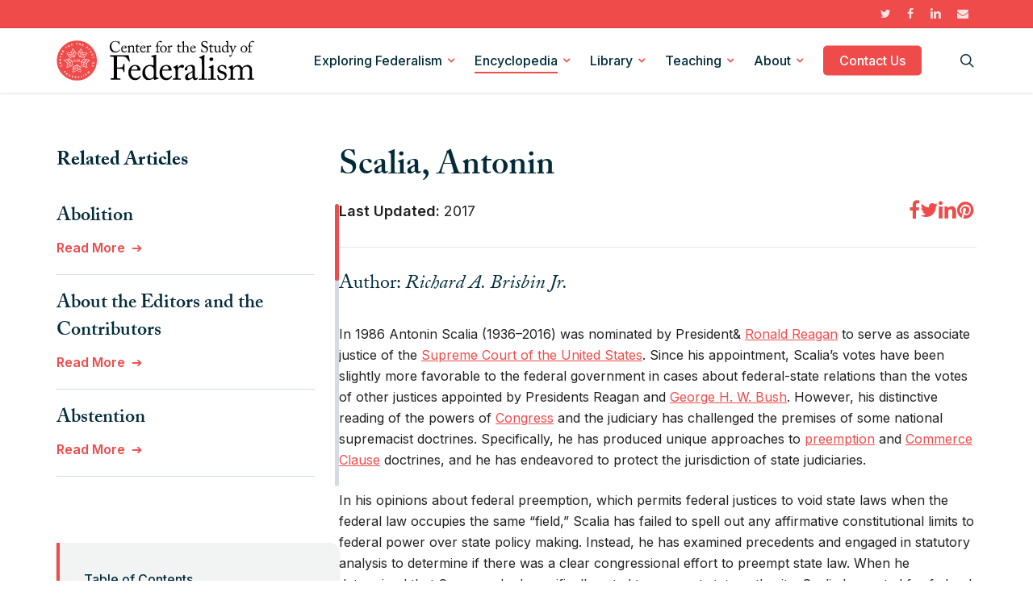

--- FILE ---
content_type: text/html; charset=utf-8
request_url: https://www.google.com/recaptcha/api2/anchor?ar=1&k=6LcebWInAAAAALYqNuiX49O2_D2MhwcZkkLmcIWB&co=aHR0cHM6Ly9mZWRlcmFsaXNtLm9yZzo0NDM.&hl=en&v=PoyoqOPhxBO7pBk68S4YbpHZ&size=invisible&anchor-ms=20000&execute-ms=30000&cb=j05gyywcraiu
body_size: 48806
content:
<!DOCTYPE HTML><html dir="ltr" lang="en"><head><meta http-equiv="Content-Type" content="text/html; charset=UTF-8">
<meta http-equiv="X-UA-Compatible" content="IE=edge">
<title>reCAPTCHA</title>
<style type="text/css">
/* cyrillic-ext */
@font-face {
  font-family: 'Roboto';
  font-style: normal;
  font-weight: 400;
  font-stretch: 100%;
  src: url(//fonts.gstatic.com/s/roboto/v48/KFO7CnqEu92Fr1ME7kSn66aGLdTylUAMa3GUBHMdazTgWw.woff2) format('woff2');
  unicode-range: U+0460-052F, U+1C80-1C8A, U+20B4, U+2DE0-2DFF, U+A640-A69F, U+FE2E-FE2F;
}
/* cyrillic */
@font-face {
  font-family: 'Roboto';
  font-style: normal;
  font-weight: 400;
  font-stretch: 100%;
  src: url(//fonts.gstatic.com/s/roboto/v48/KFO7CnqEu92Fr1ME7kSn66aGLdTylUAMa3iUBHMdazTgWw.woff2) format('woff2');
  unicode-range: U+0301, U+0400-045F, U+0490-0491, U+04B0-04B1, U+2116;
}
/* greek-ext */
@font-face {
  font-family: 'Roboto';
  font-style: normal;
  font-weight: 400;
  font-stretch: 100%;
  src: url(//fonts.gstatic.com/s/roboto/v48/KFO7CnqEu92Fr1ME7kSn66aGLdTylUAMa3CUBHMdazTgWw.woff2) format('woff2');
  unicode-range: U+1F00-1FFF;
}
/* greek */
@font-face {
  font-family: 'Roboto';
  font-style: normal;
  font-weight: 400;
  font-stretch: 100%;
  src: url(//fonts.gstatic.com/s/roboto/v48/KFO7CnqEu92Fr1ME7kSn66aGLdTylUAMa3-UBHMdazTgWw.woff2) format('woff2');
  unicode-range: U+0370-0377, U+037A-037F, U+0384-038A, U+038C, U+038E-03A1, U+03A3-03FF;
}
/* math */
@font-face {
  font-family: 'Roboto';
  font-style: normal;
  font-weight: 400;
  font-stretch: 100%;
  src: url(//fonts.gstatic.com/s/roboto/v48/KFO7CnqEu92Fr1ME7kSn66aGLdTylUAMawCUBHMdazTgWw.woff2) format('woff2');
  unicode-range: U+0302-0303, U+0305, U+0307-0308, U+0310, U+0312, U+0315, U+031A, U+0326-0327, U+032C, U+032F-0330, U+0332-0333, U+0338, U+033A, U+0346, U+034D, U+0391-03A1, U+03A3-03A9, U+03B1-03C9, U+03D1, U+03D5-03D6, U+03F0-03F1, U+03F4-03F5, U+2016-2017, U+2034-2038, U+203C, U+2040, U+2043, U+2047, U+2050, U+2057, U+205F, U+2070-2071, U+2074-208E, U+2090-209C, U+20D0-20DC, U+20E1, U+20E5-20EF, U+2100-2112, U+2114-2115, U+2117-2121, U+2123-214F, U+2190, U+2192, U+2194-21AE, U+21B0-21E5, U+21F1-21F2, U+21F4-2211, U+2213-2214, U+2216-22FF, U+2308-230B, U+2310, U+2319, U+231C-2321, U+2336-237A, U+237C, U+2395, U+239B-23B7, U+23D0, U+23DC-23E1, U+2474-2475, U+25AF, U+25B3, U+25B7, U+25BD, U+25C1, U+25CA, U+25CC, U+25FB, U+266D-266F, U+27C0-27FF, U+2900-2AFF, U+2B0E-2B11, U+2B30-2B4C, U+2BFE, U+3030, U+FF5B, U+FF5D, U+1D400-1D7FF, U+1EE00-1EEFF;
}
/* symbols */
@font-face {
  font-family: 'Roboto';
  font-style: normal;
  font-weight: 400;
  font-stretch: 100%;
  src: url(//fonts.gstatic.com/s/roboto/v48/KFO7CnqEu92Fr1ME7kSn66aGLdTylUAMaxKUBHMdazTgWw.woff2) format('woff2');
  unicode-range: U+0001-000C, U+000E-001F, U+007F-009F, U+20DD-20E0, U+20E2-20E4, U+2150-218F, U+2190, U+2192, U+2194-2199, U+21AF, U+21E6-21F0, U+21F3, U+2218-2219, U+2299, U+22C4-22C6, U+2300-243F, U+2440-244A, U+2460-24FF, U+25A0-27BF, U+2800-28FF, U+2921-2922, U+2981, U+29BF, U+29EB, U+2B00-2BFF, U+4DC0-4DFF, U+FFF9-FFFB, U+10140-1018E, U+10190-1019C, U+101A0, U+101D0-101FD, U+102E0-102FB, U+10E60-10E7E, U+1D2C0-1D2D3, U+1D2E0-1D37F, U+1F000-1F0FF, U+1F100-1F1AD, U+1F1E6-1F1FF, U+1F30D-1F30F, U+1F315, U+1F31C, U+1F31E, U+1F320-1F32C, U+1F336, U+1F378, U+1F37D, U+1F382, U+1F393-1F39F, U+1F3A7-1F3A8, U+1F3AC-1F3AF, U+1F3C2, U+1F3C4-1F3C6, U+1F3CA-1F3CE, U+1F3D4-1F3E0, U+1F3ED, U+1F3F1-1F3F3, U+1F3F5-1F3F7, U+1F408, U+1F415, U+1F41F, U+1F426, U+1F43F, U+1F441-1F442, U+1F444, U+1F446-1F449, U+1F44C-1F44E, U+1F453, U+1F46A, U+1F47D, U+1F4A3, U+1F4B0, U+1F4B3, U+1F4B9, U+1F4BB, U+1F4BF, U+1F4C8-1F4CB, U+1F4D6, U+1F4DA, U+1F4DF, U+1F4E3-1F4E6, U+1F4EA-1F4ED, U+1F4F7, U+1F4F9-1F4FB, U+1F4FD-1F4FE, U+1F503, U+1F507-1F50B, U+1F50D, U+1F512-1F513, U+1F53E-1F54A, U+1F54F-1F5FA, U+1F610, U+1F650-1F67F, U+1F687, U+1F68D, U+1F691, U+1F694, U+1F698, U+1F6AD, U+1F6B2, U+1F6B9-1F6BA, U+1F6BC, U+1F6C6-1F6CF, U+1F6D3-1F6D7, U+1F6E0-1F6EA, U+1F6F0-1F6F3, U+1F6F7-1F6FC, U+1F700-1F7FF, U+1F800-1F80B, U+1F810-1F847, U+1F850-1F859, U+1F860-1F887, U+1F890-1F8AD, U+1F8B0-1F8BB, U+1F8C0-1F8C1, U+1F900-1F90B, U+1F93B, U+1F946, U+1F984, U+1F996, U+1F9E9, U+1FA00-1FA6F, U+1FA70-1FA7C, U+1FA80-1FA89, U+1FA8F-1FAC6, U+1FACE-1FADC, U+1FADF-1FAE9, U+1FAF0-1FAF8, U+1FB00-1FBFF;
}
/* vietnamese */
@font-face {
  font-family: 'Roboto';
  font-style: normal;
  font-weight: 400;
  font-stretch: 100%;
  src: url(//fonts.gstatic.com/s/roboto/v48/KFO7CnqEu92Fr1ME7kSn66aGLdTylUAMa3OUBHMdazTgWw.woff2) format('woff2');
  unicode-range: U+0102-0103, U+0110-0111, U+0128-0129, U+0168-0169, U+01A0-01A1, U+01AF-01B0, U+0300-0301, U+0303-0304, U+0308-0309, U+0323, U+0329, U+1EA0-1EF9, U+20AB;
}
/* latin-ext */
@font-face {
  font-family: 'Roboto';
  font-style: normal;
  font-weight: 400;
  font-stretch: 100%;
  src: url(//fonts.gstatic.com/s/roboto/v48/KFO7CnqEu92Fr1ME7kSn66aGLdTylUAMa3KUBHMdazTgWw.woff2) format('woff2');
  unicode-range: U+0100-02BA, U+02BD-02C5, U+02C7-02CC, U+02CE-02D7, U+02DD-02FF, U+0304, U+0308, U+0329, U+1D00-1DBF, U+1E00-1E9F, U+1EF2-1EFF, U+2020, U+20A0-20AB, U+20AD-20C0, U+2113, U+2C60-2C7F, U+A720-A7FF;
}
/* latin */
@font-face {
  font-family: 'Roboto';
  font-style: normal;
  font-weight: 400;
  font-stretch: 100%;
  src: url(//fonts.gstatic.com/s/roboto/v48/KFO7CnqEu92Fr1ME7kSn66aGLdTylUAMa3yUBHMdazQ.woff2) format('woff2');
  unicode-range: U+0000-00FF, U+0131, U+0152-0153, U+02BB-02BC, U+02C6, U+02DA, U+02DC, U+0304, U+0308, U+0329, U+2000-206F, U+20AC, U+2122, U+2191, U+2193, U+2212, U+2215, U+FEFF, U+FFFD;
}
/* cyrillic-ext */
@font-face {
  font-family: 'Roboto';
  font-style: normal;
  font-weight: 500;
  font-stretch: 100%;
  src: url(//fonts.gstatic.com/s/roboto/v48/KFO7CnqEu92Fr1ME7kSn66aGLdTylUAMa3GUBHMdazTgWw.woff2) format('woff2');
  unicode-range: U+0460-052F, U+1C80-1C8A, U+20B4, U+2DE0-2DFF, U+A640-A69F, U+FE2E-FE2F;
}
/* cyrillic */
@font-face {
  font-family: 'Roboto';
  font-style: normal;
  font-weight: 500;
  font-stretch: 100%;
  src: url(//fonts.gstatic.com/s/roboto/v48/KFO7CnqEu92Fr1ME7kSn66aGLdTylUAMa3iUBHMdazTgWw.woff2) format('woff2');
  unicode-range: U+0301, U+0400-045F, U+0490-0491, U+04B0-04B1, U+2116;
}
/* greek-ext */
@font-face {
  font-family: 'Roboto';
  font-style: normal;
  font-weight: 500;
  font-stretch: 100%;
  src: url(//fonts.gstatic.com/s/roboto/v48/KFO7CnqEu92Fr1ME7kSn66aGLdTylUAMa3CUBHMdazTgWw.woff2) format('woff2');
  unicode-range: U+1F00-1FFF;
}
/* greek */
@font-face {
  font-family: 'Roboto';
  font-style: normal;
  font-weight: 500;
  font-stretch: 100%;
  src: url(//fonts.gstatic.com/s/roboto/v48/KFO7CnqEu92Fr1ME7kSn66aGLdTylUAMa3-UBHMdazTgWw.woff2) format('woff2');
  unicode-range: U+0370-0377, U+037A-037F, U+0384-038A, U+038C, U+038E-03A1, U+03A3-03FF;
}
/* math */
@font-face {
  font-family: 'Roboto';
  font-style: normal;
  font-weight: 500;
  font-stretch: 100%;
  src: url(//fonts.gstatic.com/s/roboto/v48/KFO7CnqEu92Fr1ME7kSn66aGLdTylUAMawCUBHMdazTgWw.woff2) format('woff2');
  unicode-range: U+0302-0303, U+0305, U+0307-0308, U+0310, U+0312, U+0315, U+031A, U+0326-0327, U+032C, U+032F-0330, U+0332-0333, U+0338, U+033A, U+0346, U+034D, U+0391-03A1, U+03A3-03A9, U+03B1-03C9, U+03D1, U+03D5-03D6, U+03F0-03F1, U+03F4-03F5, U+2016-2017, U+2034-2038, U+203C, U+2040, U+2043, U+2047, U+2050, U+2057, U+205F, U+2070-2071, U+2074-208E, U+2090-209C, U+20D0-20DC, U+20E1, U+20E5-20EF, U+2100-2112, U+2114-2115, U+2117-2121, U+2123-214F, U+2190, U+2192, U+2194-21AE, U+21B0-21E5, U+21F1-21F2, U+21F4-2211, U+2213-2214, U+2216-22FF, U+2308-230B, U+2310, U+2319, U+231C-2321, U+2336-237A, U+237C, U+2395, U+239B-23B7, U+23D0, U+23DC-23E1, U+2474-2475, U+25AF, U+25B3, U+25B7, U+25BD, U+25C1, U+25CA, U+25CC, U+25FB, U+266D-266F, U+27C0-27FF, U+2900-2AFF, U+2B0E-2B11, U+2B30-2B4C, U+2BFE, U+3030, U+FF5B, U+FF5D, U+1D400-1D7FF, U+1EE00-1EEFF;
}
/* symbols */
@font-face {
  font-family: 'Roboto';
  font-style: normal;
  font-weight: 500;
  font-stretch: 100%;
  src: url(//fonts.gstatic.com/s/roboto/v48/KFO7CnqEu92Fr1ME7kSn66aGLdTylUAMaxKUBHMdazTgWw.woff2) format('woff2');
  unicode-range: U+0001-000C, U+000E-001F, U+007F-009F, U+20DD-20E0, U+20E2-20E4, U+2150-218F, U+2190, U+2192, U+2194-2199, U+21AF, U+21E6-21F0, U+21F3, U+2218-2219, U+2299, U+22C4-22C6, U+2300-243F, U+2440-244A, U+2460-24FF, U+25A0-27BF, U+2800-28FF, U+2921-2922, U+2981, U+29BF, U+29EB, U+2B00-2BFF, U+4DC0-4DFF, U+FFF9-FFFB, U+10140-1018E, U+10190-1019C, U+101A0, U+101D0-101FD, U+102E0-102FB, U+10E60-10E7E, U+1D2C0-1D2D3, U+1D2E0-1D37F, U+1F000-1F0FF, U+1F100-1F1AD, U+1F1E6-1F1FF, U+1F30D-1F30F, U+1F315, U+1F31C, U+1F31E, U+1F320-1F32C, U+1F336, U+1F378, U+1F37D, U+1F382, U+1F393-1F39F, U+1F3A7-1F3A8, U+1F3AC-1F3AF, U+1F3C2, U+1F3C4-1F3C6, U+1F3CA-1F3CE, U+1F3D4-1F3E0, U+1F3ED, U+1F3F1-1F3F3, U+1F3F5-1F3F7, U+1F408, U+1F415, U+1F41F, U+1F426, U+1F43F, U+1F441-1F442, U+1F444, U+1F446-1F449, U+1F44C-1F44E, U+1F453, U+1F46A, U+1F47D, U+1F4A3, U+1F4B0, U+1F4B3, U+1F4B9, U+1F4BB, U+1F4BF, U+1F4C8-1F4CB, U+1F4D6, U+1F4DA, U+1F4DF, U+1F4E3-1F4E6, U+1F4EA-1F4ED, U+1F4F7, U+1F4F9-1F4FB, U+1F4FD-1F4FE, U+1F503, U+1F507-1F50B, U+1F50D, U+1F512-1F513, U+1F53E-1F54A, U+1F54F-1F5FA, U+1F610, U+1F650-1F67F, U+1F687, U+1F68D, U+1F691, U+1F694, U+1F698, U+1F6AD, U+1F6B2, U+1F6B9-1F6BA, U+1F6BC, U+1F6C6-1F6CF, U+1F6D3-1F6D7, U+1F6E0-1F6EA, U+1F6F0-1F6F3, U+1F6F7-1F6FC, U+1F700-1F7FF, U+1F800-1F80B, U+1F810-1F847, U+1F850-1F859, U+1F860-1F887, U+1F890-1F8AD, U+1F8B0-1F8BB, U+1F8C0-1F8C1, U+1F900-1F90B, U+1F93B, U+1F946, U+1F984, U+1F996, U+1F9E9, U+1FA00-1FA6F, U+1FA70-1FA7C, U+1FA80-1FA89, U+1FA8F-1FAC6, U+1FACE-1FADC, U+1FADF-1FAE9, U+1FAF0-1FAF8, U+1FB00-1FBFF;
}
/* vietnamese */
@font-face {
  font-family: 'Roboto';
  font-style: normal;
  font-weight: 500;
  font-stretch: 100%;
  src: url(//fonts.gstatic.com/s/roboto/v48/KFO7CnqEu92Fr1ME7kSn66aGLdTylUAMa3OUBHMdazTgWw.woff2) format('woff2');
  unicode-range: U+0102-0103, U+0110-0111, U+0128-0129, U+0168-0169, U+01A0-01A1, U+01AF-01B0, U+0300-0301, U+0303-0304, U+0308-0309, U+0323, U+0329, U+1EA0-1EF9, U+20AB;
}
/* latin-ext */
@font-face {
  font-family: 'Roboto';
  font-style: normal;
  font-weight: 500;
  font-stretch: 100%;
  src: url(//fonts.gstatic.com/s/roboto/v48/KFO7CnqEu92Fr1ME7kSn66aGLdTylUAMa3KUBHMdazTgWw.woff2) format('woff2');
  unicode-range: U+0100-02BA, U+02BD-02C5, U+02C7-02CC, U+02CE-02D7, U+02DD-02FF, U+0304, U+0308, U+0329, U+1D00-1DBF, U+1E00-1E9F, U+1EF2-1EFF, U+2020, U+20A0-20AB, U+20AD-20C0, U+2113, U+2C60-2C7F, U+A720-A7FF;
}
/* latin */
@font-face {
  font-family: 'Roboto';
  font-style: normal;
  font-weight: 500;
  font-stretch: 100%;
  src: url(//fonts.gstatic.com/s/roboto/v48/KFO7CnqEu92Fr1ME7kSn66aGLdTylUAMa3yUBHMdazQ.woff2) format('woff2');
  unicode-range: U+0000-00FF, U+0131, U+0152-0153, U+02BB-02BC, U+02C6, U+02DA, U+02DC, U+0304, U+0308, U+0329, U+2000-206F, U+20AC, U+2122, U+2191, U+2193, U+2212, U+2215, U+FEFF, U+FFFD;
}
/* cyrillic-ext */
@font-face {
  font-family: 'Roboto';
  font-style: normal;
  font-weight: 900;
  font-stretch: 100%;
  src: url(//fonts.gstatic.com/s/roboto/v48/KFO7CnqEu92Fr1ME7kSn66aGLdTylUAMa3GUBHMdazTgWw.woff2) format('woff2');
  unicode-range: U+0460-052F, U+1C80-1C8A, U+20B4, U+2DE0-2DFF, U+A640-A69F, U+FE2E-FE2F;
}
/* cyrillic */
@font-face {
  font-family: 'Roboto';
  font-style: normal;
  font-weight: 900;
  font-stretch: 100%;
  src: url(//fonts.gstatic.com/s/roboto/v48/KFO7CnqEu92Fr1ME7kSn66aGLdTylUAMa3iUBHMdazTgWw.woff2) format('woff2');
  unicode-range: U+0301, U+0400-045F, U+0490-0491, U+04B0-04B1, U+2116;
}
/* greek-ext */
@font-face {
  font-family: 'Roboto';
  font-style: normal;
  font-weight: 900;
  font-stretch: 100%;
  src: url(//fonts.gstatic.com/s/roboto/v48/KFO7CnqEu92Fr1ME7kSn66aGLdTylUAMa3CUBHMdazTgWw.woff2) format('woff2');
  unicode-range: U+1F00-1FFF;
}
/* greek */
@font-face {
  font-family: 'Roboto';
  font-style: normal;
  font-weight: 900;
  font-stretch: 100%;
  src: url(//fonts.gstatic.com/s/roboto/v48/KFO7CnqEu92Fr1ME7kSn66aGLdTylUAMa3-UBHMdazTgWw.woff2) format('woff2');
  unicode-range: U+0370-0377, U+037A-037F, U+0384-038A, U+038C, U+038E-03A1, U+03A3-03FF;
}
/* math */
@font-face {
  font-family: 'Roboto';
  font-style: normal;
  font-weight: 900;
  font-stretch: 100%;
  src: url(//fonts.gstatic.com/s/roboto/v48/KFO7CnqEu92Fr1ME7kSn66aGLdTylUAMawCUBHMdazTgWw.woff2) format('woff2');
  unicode-range: U+0302-0303, U+0305, U+0307-0308, U+0310, U+0312, U+0315, U+031A, U+0326-0327, U+032C, U+032F-0330, U+0332-0333, U+0338, U+033A, U+0346, U+034D, U+0391-03A1, U+03A3-03A9, U+03B1-03C9, U+03D1, U+03D5-03D6, U+03F0-03F1, U+03F4-03F5, U+2016-2017, U+2034-2038, U+203C, U+2040, U+2043, U+2047, U+2050, U+2057, U+205F, U+2070-2071, U+2074-208E, U+2090-209C, U+20D0-20DC, U+20E1, U+20E5-20EF, U+2100-2112, U+2114-2115, U+2117-2121, U+2123-214F, U+2190, U+2192, U+2194-21AE, U+21B0-21E5, U+21F1-21F2, U+21F4-2211, U+2213-2214, U+2216-22FF, U+2308-230B, U+2310, U+2319, U+231C-2321, U+2336-237A, U+237C, U+2395, U+239B-23B7, U+23D0, U+23DC-23E1, U+2474-2475, U+25AF, U+25B3, U+25B7, U+25BD, U+25C1, U+25CA, U+25CC, U+25FB, U+266D-266F, U+27C0-27FF, U+2900-2AFF, U+2B0E-2B11, U+2B30-2B4C, U+2BFE, U+3030, U+FF5B, U+FF5D, U+1D400-1D7FF, U+1EE00-1EEFF;
}
/* symbols */
@font-face {
  font-family: 'Roboto';
  font-style: normal;
  font-weight: 900;
  font-stretch: 100%;
  src: url(//fonts.gstatic.com/s/roboto/v48/KFO7CnqEu92Fr1ME7kSn66aGLdTylUAMaxKUBHMdazTgWw.woff2) format('woff2');
  unicode-range: U+0001-000C, U+000E-001F, U+007F-009F, U+20DD-20E0, U+20E2-20E4, U+2150-218F, U+2190, U+2192, U+2194-2199, U+21AF, U+21E6-21F0, U+21F3, U+2218-2219, U+2299, U+22C4-22C6, U+2300-243F, U+2440-244A, U+2460-24FF, U+25A0-27BF, U+2800-28FF, U+2921-2922, U+2981, U+29BF, U+29EB, U+2B00-2BFF, U+4DC0-4DFF, U+FFF9-FFFB, U+10140-1018E, U+10190-1019C, U+101A0, U+101D0-101FD, U+102E0-102FB, U+10E60-10E7E, U+1D2C0-1D2D3, U+1D2E0-1D37F, U+1F000-1F0FF, U+1F100-1F1AD, U+1F1E6-1F1FF, U+1F30D-1F30F, U+1F315, U+1F31C, U+1F31E, U+1F320-1F32C, U+1F336, U+1F378, U+1F37D, U+1F382, U+1F393-1F39F, U+1F3A7-1F3A8, U+1F3AC-1F3AF, U+1F3C2, U+1F3C4-1F3C6, U+1F3CA-1F3CE, U+1F3D4-1F3E0, U+1F3ED, U+1F3F1-1F3F3, U+1F3F5-1F3F7, U+1F408, U+1F415, U+1F41F, U+1F426, U+1F43F, U+1F441-1F442, U+1F444, U+1F446-1F449, U+1F44C-1F44E, U+1F453, U+1F46A, U+1F47D, U+1F4A3, U+1F4B0, U+1F4B3, U+1F4B9, U+1F4BB, U+1F4BF, U+1F4C8-1F4CB, U+1F4D6, U+1F4DA, U+1F4DF, U+1F4E3-1F4E6, U+1F4EA-1F4ED, U+1F4F7, U+1F4F9-1F4FB, U+1F4FD-1F4FE, U+1F503, U+1F507-1F50B, U+1F50D, U+1F512-1F513, U+1F53E-1F54A, U+1F54F-1F5FA, U+1F610, U+1F650-1F67F, U+1F687, U+1F68D, U+1F691, U+1F694, U+1F698, U+1F6AD, U+1F6B2, U+1F6B9-1F6BA, U+1F6BC, U+1F6C6-1F6CF, U+1F6D3-1F6D7, U+1F6E0-1F6EA, U+1F6F0-1F6F3, U+1F6F7-1F6FC, U+1F700-1F7FF, U+1F800-1F80B, U+1F810-1F847, U+1F850-1F859, U+1F860-1F887, U+1F890-1F8AD, U+1F8B0-1F8BB, U+1F8C0-1F8C1, U+1F900-1F90B, U+1F93B, U+1F946, U+1F984, U+1F996, U+1F9E9, U+1FA00-1FA6F, U+1FA70-1FA7C, U+1FA80-1FA89, U+1FA8F-1FAC6, U+1FACE-1FADC, U+1FADF-1FAE9, U+1FAF0-1FAF8, U+1FB00-1FBFF;
}
/* vietnamese */
@font-face {
  font-family: 'Roboto';
  font-style: normal;
  font-weight: 900;
  font-stretch: 100%;
  src: url(//fonts.gstatic.com/s/roboto/v48/KFO7CnqEu92Fr1ME7kSn66aGLdTylUAMa3OUBHMdazTgWw.woff2) format('woff2');
  unicode-range: U+0102-0103, U+0110-0111, U+0128-0129, U+0168-0169, U+01A0-01A1, U+01AF-01B0, U+0300-0301, U+0303-0304, U+0308-0309, U+0323, U+0329, U+1EA0-1EF9, U+20AB;
}
/* latin-ext */
@font-face {
  font-family: 'Roboto';
  font-style: normal;
  font-weight: 900;
  font-stretch: 100%;
  src: url(//fonts.gstatic.com/s/roboto/v48/KFO7CnqEu92Fr1ME7kSn66aGLdTylUAMa3KUBHMdazTgWw.woff2) format('woff2');
  unicode-range: U+0100-02BA, U+02BD-02C5, U+02C7-02CC, U+02CE-02D7, U+02DD-02FF, U+0304, U+0308, U+0329, U+1D00-1DBF, U+1E00-1E9F, U+1EF2-1EFF, U+2020, U+20A0-20AB, U+20AD-20C0, U+2113, U+2C60-2C7F, U+A720-A7FF;
}
/* latin */
@font-face {
  font-family: 'Roboto';
  font-style: normal;
  font-weight: 900;
  font-stretch: 100%;
  src: url(//fonts.gstatic.com/s/roboto/v48/KFO7CnqEu92Fr1ME7kSn66aGLdTylUAMa3yUBHMdazQ.woff2) format('woff2');
  unicode-range: U+0000-00FF, U+0131, U+0152-0153, U+02BB-02BC, U+02C6, U+02DA, U+02DC, U+0304, U+0308, U+0329, U+2000-206F, U+20AC, U+2122, U+2191, U+2193, U+2212, U+2215, U+FEFF, U+FFFD;
}

</style>
<link rel="stylesheet" type="text/css" href="https://www.gstatic.com/recaptcha/releases/PoyoqOPhxBO7pBk68S4YbpHZ/styles__ltr.css">
<script nonce="_6DlxKoByfMGxu5efU_sTg" type="text/javascript">window['__recaptcha_api'] = 'https://www.google.com/recaptcha/api2/';</script>
<script type="text/javascript" src="https://www.gstatic.com/recaptcha/releases/PoyoqOPhxBO7pBk68S4YbpHZ/recaptcha__en.js" nonce="_6DlxKoByfMGxu5efU_sTg">
      
    </script></head>
<body><div id="rc-anchor-alert" class="rc-anchor-alert"></div>
<input type="hidden" id="recaptcha-token" value="[base64]">
<script type="text/javascript" nonce="_6DlxKoByfMGxu5efU_sTg">
      recaptcha.anchor.Main.init("[\x22ainput\x22,[\x22bgdata\x22,\x22\x22,\[base64]/[base64]/[base64]/bmV3IHJbeF0oY1swXSk6RT09Mj9uZXcgclt4XShjWzBdLGNbMV0pOkU9PTM/bmV3IHJbeF0oY1swXSxjWzFdLGNbMl0pOkU9PTQ/[base64]/[base64]/[base64]/[base64]/[base64]/[base64]/[base64]/[base64]\x22,\[base64]\x22,\x22GjvCnRFtIMO2wr0gNsOGwqsoJcKKw4F3wp5JHMO/wq7DocKNcBMzw7TDssKbHznDqVvCuMOAKBHDmjxyM2h9w6zCuUPDkBjDpysDUVHDvz7CvVJUaBY9w7TDpMO+Wl7DiWJtCBxcZcO8wqPDi357w5MUw6Uxw5EbwpbCscKHBz3DicKRwrY0woPDoXcaw6NfJ0IQQ0LCjnTCsmMqw7snfcOlHAUnw4/Cr8OZwoXDmD8PC8OZw69Damc3wqjCtsKgwrfDisOIw6zClcOxw6bDgcKFXmJVwqnCmRZrPAXDnMOOHsOtw7vDh8Oiw6tyw7DCvMK8wo3CgcKNDm7CuTd/w6LCqWbConnDiMOsw7EwS8KRWsKtEEjClCwrw5HCm8OHwr5jw6vDoMK6woDDvmwqNcOAwp7ChcKow51qccO4U0PCiMO+Ix7Dv8KWf8KAc0dwfVdAw54YSXpUQcOZfsK/w4fChMKVw5Y4dcKLQcKDEyJfGcKmw4zDuVfDkUHCvlHCrmpgFMKwZsOew6BJw40pwrtBICnCqMKKaQfDp8KQasKuw45fw7htD8Kkw4HCvsOtwozDigHDgsKMw5LCscKGYn/CuHonasODwqrDoMKvwpB/[base64]/DsGvCscKuwqQQw712GsOew5AsTWMmUxRPw5QyWQnDjHAPw6zDoMKHXWIxYsKQPcK+GjtFwrTCqXJBVBllNcKVwrnDljo0wqJGw5B7FHPDskjCvcKTMMK+wpTDvsOJwofDlcO4JgHCusKSTSrCjcOewrlcwoTDqMKtwoJwdMOtwp1AwpUqwp3DnHQnw7JmZMO/wpgFM8O7w6DCocOiw5gpwqjDqMOJQMKUw4p8wr3CtQ4pPcOVw6sMw73CpkPCt3nDpTs4wqtfXlzCinrDljwOwrLDp8O1dgpzw5paJnbCs8Oxw4rClB/[base64]/wrtRw7U+wqcDw4rDk2jCl1PDsm/[base64]/ChX3Cqk3CpChxwp/[base64]/[base64]/CoMKOwoVXDsOBwpd9fgHCs0EBw7fCkMOjw6/Dim8tWyfCkENzwp8dFcOpwrvCtQfDu8O+w48pwpY8w6B3w5Iuwq/CuMOSwqbCpsOsdsO9w6tPw7bDpXwYfcKgMMOQwqTCt8O+wofDmsOWVsKzw6DDvBlAwpk8wp51JjnDi3DDohpaQDsrw79/OcKkA8KKw6cVB8KTKsKIfQQXwq3Cn8Kvw4nCk1XDoj/CiWhbwqoNwqtzwrzDkghEwozDhTMLB8KUwrFIwpbCrsKRw6AIwo8KD8KHcmrCnUJ5McK4LBVgwqTCgMOiW8O+GlAPwqp8SMKSAsKYw4t3w5zClsOFTgVEwrRlwoXDuFXCu8OfVcOkXxPDqMO8w4Byw4YGw4nDvD/Dh2xaw5caDgLDnCMSMMOiwrXDl3o0w5/Cu8O5SGM8w4vCvsKjwpjDpsObDz4Nwr8awqPCoD0jEyPDkwfCisOrwqjCsUVSI8KaDMO1wobDiFbCv1/[base64]/wp/[base64]/D8KdH8K3wrjDt33CqMOcwq99wpjCrx8gBmDCkcOnwqh7SEl+woFdw5YlUMKRw5HCkX0ww503MyrDlsOkw64Lw7/Dp8KDX8KDQSgABCd4XMOywqzCksK+Zy1/[base64]/GizCrMOBw6DDusKNCMO4wqLDkljCuMKEw6DDgB/DgE3DlMO4J8Kdw68TYDl+woQaISE6w63DgsKaw7DDvsObwrzCmMKqw7xaeMOawpjCgcOnw5FiaHbDl1AOJGUjw48sw4hrwpXCk2/[base64]/wrPDo8KTwqZXP8O/B8KJwqEWwrrChMKufl7DnsKww73DvlMxw5E6RsKOwqU/RX7CncKxGGcaw5PCvQk9wrzDng3DiifDokXCmB9YwpnDvsK6wqnCvMOxwqUOZ8KzbsOTFcOCSWHCjcOkIihEw5fCh1pwwowlDR8YBlICw5HCiMOkwpzCp8Ktw7VSwoYOJzNsw5pmW07CpcOiwo/Dq8Kow5XDiiPDoUcpw7/CvMOmCcOXODPDv0/DgUzChsK6FD4uEkvCj2rDt8KnwrROUypcw7/DmX4wckTCiV3ChAkudTLDmcKUe8O5YChlwrBMBsKyw7EUUWczQsOZw5/[base64]/CssOsw77CpsK6w4LDt8Ogw6nCisKDwqEvw5d3wq3DlsK8c0TDi8KzJxZfw5IuLRUKwr7Do17CkA7Do8O5w40XH2jCoCRZw5bCsG/[base64]/[base64]/[base64]/[base64]/DmF/Dtgw2wpAhwqpGwo4aNsO0T8KSw7M/TEfDk3LDoV7Ci8O4WRtOVS07w4TDqE9GdcKHwoNww7xEwqHDkGzCsMKuKcK6GsKAB8KDw5YrwqwxajshM0Jiw4UWw7g9w7o5dUPClcKpbsOhw6B/wojDhsK3w7XDqXtGwqXDmMKdF8KpworCq8KuC3bCjnvDtcKjwp/Ds8KVYsOmGCbCr8KQwo/DnwbCgsKvMBXCnsKScl8gw54yw7DDrHXDtnPDtcKEw5oFHEPDskzDq8KaYcOQd8OwT8OaUnTDiGRwwr5zZsOkPCVmYCQewo/CusK6EmjDpsO4w5/Cj8KWeQRmBx7DicKxdsKbAnwMDEMdw4TCgiwpw6LDrMKBWA4uw7jDrMK0wrFtw5ccw7DChl5Kw4kCFARxw6zDvcKnwqrCrGvDgixBd8KILcOgwo3Dm8OIw78uBnBZYx09c8OeDcKuNcOJLHTDk8KLQcKeBcKCwr7Ds0DCniQXch4Ow5DDr8KUDlHDk8O/NWrCj8OgEBvDhFXDmSrDq1vCnMKnw4A6wrjCpVp6LVDDg8OZesKcwotAMG/Cq8K7GB8lwoIoBSEYUGVrw5HDuMOIwol5worCtcKTBcOjLMO6MgvDv8KaIMOfN8OIw5dZWC/DtsO+GsOZCsKOwoB3aTlmwr3DnX0NL8KPw7PDqMKJw4lCwq/Cv2lFWC4QNcKAIMOBw6wdwqEsR8KIfX9KwqvCqljDk3vClcKew6jCpsKBwppew6thCsOxw6HCmcK/UXzCtTBqwq7DuElVwqU/SMO/ecK9MwxQwpBfR8OPwrDCmsKiP8O/A8KpwoFFaEvCssK0P8OBcMKqOWoGwpBaw7gFR8O3wqDCjsOHwr87LsKTb3Ajw7EJw63CoH7Dr8KRw740wr/DjMKxNMKkDcK2UhAUwoJqKjTDu8KEAG5tw7bCoMKBYMOJfxnCpTDDviQBecKAdsOLd8K8IcObVMOuP8KKw7rDkTbDqGXDicK/fETCvnnCisK1f8O7wqvDk8Obw41Fw7PColAlEW3CssKgw77DmhHDvMKywok5CMOnCcOVZMKtw5dPw7vDrEXDt0TCvl3Dny/DlRXDssOxwq4uw6LCg8Onw6dRwpJ2w7gBwpwnwqTDrMKrK0nDuRLDh33CisOyIcK8S8KXVMOuUcO0OMOYDD51bjXCusKaTMO7wrUpbQUUPcKywqBkecK2M8OWTsOmwqbDpMOnwrkWScOyIjXCqxPDmEHClWHCuhRdwqQkfFsHf8KPwqLDkVnDlnIIw4/CmUTDuMOoc8ODwqx5wonDrMKfwqwYwpnCrsK7w7pyw71EwqbDlMOWw6vCnRzDuQXCnsOzciXCmsKyBMOzwp/ClH3Dp8K9w6FKWsKJw6kILcOHL8KmwotJCMKOw7fDncKuVCzDqSvDm1k+woUmUFlGFADCs1fDosOzGQ9Xw5cOwr0tw6zDg8KYw5geQsKswqhzwrY7wpvCuxvDuXXDr8KGw6vCqAzCm8OqwqnDvXDCnsOGYcKDHBvCsR/CiX/DisOCOVpLw4jDuMO6w7UcDAxYw5PDmHnDhMKkWxHCksOjw4XCpsK0wrTChsKlwpswwovDvEbDnAHCi1nDr8KKNw7CiMKBFcOzH8OALgpwwoPClB7DhicWwp/[base64]/DpsOzO8KfwrUAbw7CvBXCgX9Cc8K8DsOTw43DjgTDqMKVTcKABmTCpMO4BEAfRzDCnXPCk8ODw7LDjwLDiVhHw7BCZlwNLEN0XcK7wq3Dpj/[base64]/DojsOwrLDs8KKw4LDlsKVwpINwohwKUsLdMOnw7XDoSTCim1IAirDpMOwXcO5wrDDkcOzw4vCpcKEwpXDhiVxwrp1N8KcYcODw6jCpmUqwqE6RMK1JMOfwpXDrMOWwoVRF8KSwpUyP8K9Y1VJw4/Ct8OBwqLDlQ8hWltzb8KNwoLDvzNtw7MDS8OrwqR3WsKKw7nDuURxwqQew6hfwos5wp3ChGfClcKmLgvCqwXDl8OjGEjCgMK6YgDCtMOKJEYyw6LDq1/Dt8OhDcKHTh/[base64]/w5U5w6hHTcKFV1M5ScOfecOGw5XCoBtvwpNawprDgWECwokgw6bDgsKeecKBw7jDoQ56w41lOjQ4w4XDl8K4w4fDvsOER1vDvG7DjsKafgpsbnzDicKdOcODUR1iZCc3CVHDk8O/O0UgIlVSwqbDii/DqsKMwolbw4rCuBsJwrsWw5Npd3jCssO5CcKww7zCg8K4WMOIacOGCBBeEyVqDhEGw63CnVbCuQU1ZyDDtcK/HUfDscKhRELCkR0IScKNVCXDn8KRwrjDk00fPcK2U8OywqU7w7TCrsOkTjAkwp7Cm8OQwqwxRCXClcOqw7oXw5TCjMO5BMOAFxxuwqXCt8O0w5N5woXChw/ChhQRRsO1wqInOj88PMKiB8OYwq/DpcOawr/[base64]/Ci8ODwpIJKHDDl8OawpHDoxJzwrvDosKfGMKNw6HDgQrDpMOKwrvCgcKYwqTDpsOwwrvClFfDv8OXw4NOaCBtwrvCvMOGw47DsBA0FQ/CpEBuaMKTDcO+w73DuMKswqNVwopQK8Olb2nCun/[base64]/[base64]/DiMKfdcKjHGvCtHd7w6Zvw5LCj8KwwoXCpcKObcKLw6dswpAFw5XCuMO0fBlcWlsGwqp0woBeworDo8KAwo7DlwTDrjPDnsK9VlzCk8KSbsKWY8KwTsOlVw/[base64]/DgGxSwoPDsMKBa8O4wpLCrcORw7fDqhEtw6rCmCQzwpV6wq5uwqTCmMO3CkrDn1dAbzAIIhdDKcOTwpMEKsOJw5hPw4fDvcKLHMO7wrlSCiMbw4RGJDFvw4QuKcO6BQEvwpHCiMK0wrkUbMOtQ8Ocw6bCgcKdwoVUwoDDrcKILsKSwqXDg2bCvww9X8OHdTnDrX/CiW4YXGzCmMKywrcLw6ZQU8KebQ/CmsK9w6vCmMK/[base64]/Cm1rDk8KqWUPCmcOIbinDqcOrSgwzwroBwo8/woTCjn/CrMO/w50cY8OIU8O1AMKLBsOdH8OcasKRP8Kxw684wqYlw54wwrxcRMK7fFrCrcKyMHVlZQRzBMKWf8KAJ8KDwqlWeFDCsl7CtH3DocK/w50lEUvDqsKtwp3DocOCwo3Cq8KIw6BCX8KZJzE2wpTCm8OAbCfClQZMRcKpdmvDmcKdwqZoE8K5wo1Kw4TDh8OdU0sqw6zCosO6PG4fwonDuV/DixPDpMOBKsK0Dik2woLDgDDDjmXCtXZRw4VrGsOgwqrDhD1IwoZkwqwNGMOGw4UKQhTDhi/CiMKLwroCccKbw6dvw4Newotbw6l8wr0+w6/[base64]/CnMOTLGMjLMOeGMOwwpfCnMOwwqjDg0QLPEnCtcKiwrxHwpLDm0rCocKJw67DvMO4wpQ3w6HDk8KxRjrDtAVdCGDDkgxcw5hxK0/CuRfCj8K0aRnDnsKBwpY7diFVK8KHLMOGw5vDncOLwp7ChW4bYGDCpcOSAcOcwqN3ZEDCg8K2w7HDmz03fDTDuMOfRcK5w4rDjg1Ewp0fwojCkMOQKcOrw6/[base64]/DjBDClQlEGnAjEwHDrMO1AVcCwq3Csl/[base64]/DmsOfS8O9w4TDksKvWsOdw4c0bsKvwpQpwqwhw5nDmsO3B3YywobClMOGw59Pw6zCuA3DuMKWERHDlRlzwqTCssK5w5p5w7BET8KkZy1XPVFuOsKjNMKFwql/dh/[base64]/CrcKXw5vCv8OZOE9dT8K+NEIJwplAUsKXacOTf8KtwrN8wprCi8KDw4h9w5dPQ8Ksw4zCpibCsihewqbCtsK5EcOqwpRuHw7ClyHCtsK5JMOcHsOpPy3CtWkpMcKmwr7CicO2w4kSw4HCoMK5ecOPMH0+H8KOLDQ0ZX/CmcKsw6sgwrnDqizDicKAdcKIw4QEAMKXw7LCkcK6YATDkwfCi8KDd8KKw6HCgAXCrAAjLMO3I8K+wrfDqgLDmsK1w4PCgsKDwp0SGj7DhcOdGGx5YsKtwo9Ow7Mewq/DpGVewrs3wojCoyEfa1JALEXChsOUX8K1JAMIw7RJbMOKwpB+T8Ktw6USw6TDjmUgX8KYGl5dFMO7cE3CpX7DgMOhQkjDpBcgwqtyW28sw4HDlFLCgVJ4OXYqw4nDpw0fwrtHwrVYw5s/[base64]/w4fDpsOSWGzDlcOow7gcamjDncKhwoh6wpzCi1tbdXrDuxLDpMKIVz7CicOZHkd7YcOzE8K4DcO5wqc+w4TCl29/CsKbPcOJXMKkRMOUBiHCokvDvUPDg8KRfcOfJcKXwqd6WsK1L8Kqwo4KwqoDKGI9W8ODdhDCisKIwrvDoMKjw7/CucOoCsKJbMOUacOqN8OXwpZJwq3CljTCmlFsbV/DssKRR2/DhTEiekPDi0knwocOEMKDXWbCmwZcwok3wpDCsifDscOCw50lw60vw5JeJCTDscKVwqEcSBt/[base64]/[base64]/wp5HNsOdD8KDXEDDpcKEwr/DtBYXNH8tw7M5UsKsw5/CgsOTUlJTw6tlI8OacWXDocK/[base64]/[base64]/CqA1KIwLDjgLCmnLDucK3VcOqIwsGw5hrDnXCpcOQE8KlwrQzwqsBwqoCwprDqsOUwovDukQeO1PDssO3w6LDi8OVwqXCrghGwpZLw73DgGTDh8O1YcKiwpHDq8KOWcOyfWErFMO7wrDCjT7DkMO1G8Kuw6l2wpgNwqfDp8Oqwr/DgXjCncOgGcK2wrTDncKdb8KYw74zw6ESw49BFsKywotXwrIhMAzCjU7Cv8OwSMOTw5TDgBTCuS51bm7CpcOGw43DocKUw53DgcOUw4HDihbCgw8dwoFAwo/DncKIwqDCv8Oywq/CkyvDkMONJxRFQDB4w4rDgyjDqMKcUsO2QMODw7bCkMO1OsKlw5rCvXzDlcOaScOEMQ/DonFawr19wrVkSMKuwobChhYpwql2DCxOwpXCjGDDv8KWWcKpw4zDlDgmfgLDhyUPYxXDkVFwwqEpdcOFw7A0UsK9w4kew6o7QcOnPMKrw7zCp8KowpQSOGbDj1nCploFQkAdw6MPw5vCj8KQwqFuWsOTw5fCgl7Cqh/Ds3HCrsKcwoBmw6fDpMOAXsOCbMKPwrclwqEmLRTDr8Oiwp7CiMKOSEHDpsK6wq/DkzQUw4wQw7s6w695JF5yw6/Dj8KlVCRGw6FbZjRGBsKSaMOqwpoNdGrDq8K4enTCmWwTBcOGCGDCv8OiBsKPdj9ZQErDucKUQWBjw5XCvAzCksOWIwHDq8KgJGl2w6tnwpY/[base64]/acOGw7N7H8KAwpFfB8KUKcKCw7V+MMKUGcONwonDgH5jwrNOwpsMwp4CHsKgw6hiw4ghw4FEwpLCssONwoZ4G3bDhcKJw7RTScKwwpsUwqUhw5DCvE/CrVpbwo7Dp8Oqw6huw5Ucc8KfQsKawrPCtArCsnHDl3fDssKHXcOyNMOdOcKqbMOFw5JIw7TCmsKrw7PCk8KEw7rDsMOfbiMlw4xEcMOvIA/Ds8KaWH3Dvko8UMKkNcKca8Kmw5xgw4EKw4R+w4NrH1UxWTHDsFMgwoTCocKGQjHCkSzDrcODwp5GwqfDnUvDm8OEHcK+HjEVJ8KUVMO2FnvDtTnDrlJVOMKzwqfDnMOTwo/DkQXDnsODw7zDnF7CnyJFw54Dw5wbw75iwq/DrsO7w4DDs8KSw45/ehZzDnbCk8Kxwo8TBMOWV2UNwqdmw5/DocOww5IYw48HwoTCiMOvwoHCpMKVw4MNHH3DnlDCuD0+w7oFw4JawpXDgHxpwqIxRsKiVcKDwofCvxdbZ8KkJcOOw4ZDw4dLw5Y7w4rDh0MiwoNvCDplNcOEfsOdwo/[base64]/Cu8Kqw5XChClaw4TCh0lrwo4UJsOjw4g9HcKFbMKZIsOMDsOhw63DrhPCkcOHXDMQEXjDksOuSMKDOn44XzA1w49OwoY2ccOrw60XRTBzHcO8QcOYw7PDhzfCvsKNwr7DpT/Cp27DvcKCAsOzwpt8WcKEfMKnaRLDkMOBwp/DpDxQwoPDl8KbcT3DvMKywpTClFTDlsKURTYpw6N+e8Okwo8KwojDtyjDuhsmVcOZwpgbHcKlTmLCjgoQw4vDuMKkfsKGwpfCpgnDjcOLQGnCrB3DiMKkNMKfZ8K6wqfDscKlCcOSwoXCv8Kzw7vCsBPDg8OQLXYMfGbCoxV/wopnw6QBw5nCsyYNN8KOIMOuFcO5wqMSbcOTwqXCnsKJKzzDmcKRw7VFLcKwcxVwwpZQXMOsSDtAUnMowrw5TSMZUsOvZsK2T8KgwqjCoMOSwqNpwp0sbcOlw7BUQH1Hw4bCjHcDOcOsekIHwpHDt8KUwr47w5fCmMKfUcO0w7HDvSrCosOPEcOgw5/DoUPCszXCocOEwp4dworDqHbCqMOJdcOtHXrDqMO8MsKjI8OgwoVTw4Rsw54uWEjCmVLCigjCnMOYH2FIVT7CtnV3wrF/R1nCqsKZYiokG8KKw7Bzw4XCnWLDpsKnw64sw7jDq8OzwpJACMOZwpRow4fDucOyUBbCkzfDi8K0wrJhUhbChcO/Ih3DmMOJVcKuYjxtKMKgwpTDuMKcN1TCi8OhwpwxS2/DqcOxFAfCmcKTcT7DkcK3wo91wp/DpFDDsQNFw5MQScOxw6ZrwqN5IcOFIRUHbGlnWMO2dz0HUMO3wp4WaAzChXHCoVEpaR4kw7rCjMO7RcKzw4VAJ8O8wqM0VUvCjAzCk3kOwodcw7rCkz3CjsOqw6XCgx3CjnLCnQ0KGsOdesKdwqMEV2bDnMKhMcKDw4PCrxApw4nDlcK2ZQtfwpklZMKZw5VQw4zDlD/[base64]/w4PCkcKLEsKwN8OLw5dlDsOLQnxaFsKBw4FPbXxCFcOfwoALE1xhw4XDlHEIw6zDlMKGO8Ova1vCoHouSXjDqAJaeMOMXcK0NcOTwprDgcK0FhoHc8KuZz3DqMKawp9jZXRAQMO1MD91wq/[base64]/CvnzChcKtwoJjwpvDhmrDucKEZFAbw5bCm8OtX8KXR8K8wrrDqxDCv0AUDFrCs8Omw6fDjcKCNynDtcO1wrbDtGFSXjLClcO+IcK6L0/DiMOVDsOlcF3Dl8OHPsOXejTDhcKnEcOCw580wrd+wp3CrsOwP8KEw44qw7YJc1PCnsOgasKlwozCnMOawo9Bw6rCksOtWUAXw5nDqcOawo8Xw7nDucK2w5kxwoLCqz7Dkkl1cjdCw4tcwp/CinPDhRTCuGRDTX8hRMOqFsO9wqfCqDDDtEnCrsO9Y1MAS8KWQAEnw5ALdzJcwrQZwprCocK9w4nDocOETwhKw5DCqcOJw5I6EMK/H1HCiMOfwo1EwrsLFGTDh8OCMmFCcQrCq3LCtScjw4AGwocWZcKIwr5/L8KUw5FdUsOfwptJL3NGalBCwr/DhxczeSjDlHkJBcKDSS4teH9dZE0lOMOpw5PCvMKEw7d5w6QEccKwMMOtwrxDwpnDocOiLCwpDmPDrcO1w4NyRcO9wrvDgmZ8w4PCvT3Cg8K1BMKpw5lqDGNuNzlhwrlCcBDDlcOQesOWTcOfY8Oxwr/CmMOkcm0OJw/Cg8KRanHCmlfDuSIgwqFLJsObwrZjw6TCkAl3w7PDqsOdwqBGHsOOwrTDh1DDvsKGw7JlLhEmwoPCocOlwrvCtBgpemYXajPCqsK1w7DDuMO9wptnw78lw4LCuMO+w7hWb2DCsn/DiFhgUUnDlcO7I8OYN1xow6PDqhU+WAjClsKiwpE0SsObTDJZE0dmwrJPwpLCj8OXw6fDjgYjwpHDtsOEw5XDqTQhG3JiwrXDt0dhwoA9ScK3fcOkfD1Xw7jCncOZFDkwOhbCp8KDXijCg8KZbnd7Jhgww4MEGnHDu8K4esKXwqFmwpbDnsKfZm/CoUZiawNsJcKDw4DDi1rCrsOjw6kVckFAwq9oHsKRQMOtwqVwXFwwQMKawqYDJnA4EQrDsxHDl8O6PMKfw4AWwqNgQ8O8wpouB8Oyw5tcFnfDv8KHcMO2wpjDtsOiwqTCrg/DlMOOwoxgL8OgC8KNQCHDnD/[base64]/Ci1Jdw4AuwoHCqAlPwqTCknPDnn0YGS3DryTDlyZTw7AUTsK5GcKNJWLDgsOHwoDCocKDw6PDqcOiHcOxSsOpwpl8wrnCnMKbwoIxwpXDgMKwVVHChRY7wo/DvgLCn2nCjMK2wp8zwqnCoEDClgNaCcOuw63DnMOyOQ7CnMO3wpYJwpLCrhvCgMOUXsOYwobDu8OzwrUBHcOUJsO4w6TDoAXDtcOnwo/CoRPDmRgjIsOVW8KDBMKPw7wqw7LCoC1qS8Ozw4fCggo7P8O0w5fDlsOwC8K1w7vDtMO6wodpRH12wq4pAcKTw5jDkgMowpPDsm3CrBDDlsKvw5w1NsOnw4IRJDVUwp3Di3l5cGw/QsONdcKGcBbCrkTCpWkLHwcyw5rCo1QwfMKpIcOlNxLDonZzF8KTw6EAFsO5w79SdMKqwozCq04LUn1CMAM7McKsw6vDnMK4asO2w7lxw4TCvhTCmC1fw7vCjn7DgcKEwphAwrTDunvCqFV+wqk4w6zCqwEFwqEIw7rCvFTCtRh1LlFYSS1swo/CiMO1H8KrfSUcZcOkwqHCpcOJw6PDrsKDwoI0KCzDgSQ3wo8jb8O6wrLDh2fDgsK/[base64]/[base64]/DgT7Cn8KiwrI5w44oKjFxU8KbwplXw5Faw4d8WQ0dQsOFwodUw6HDtsO7A8OyY3VXesKpPDkyTGrCksO2IcO2QsOPW8K7wr/[base64]/O8OqwoIvOkDDuVXCpGXDlsKACyDCvcOQwqEGNT4FKUDCoV/CkcOFNm5sw4wMfSHDs8K1wpVbwo4mIsKew4kqw4/CksO0w59LA2N4TRzDtcKiFhjCs8Ktw7DClMKkw5MffcORcHZ5RhrDlsO2wq5/[base64]/Cuw9TUmYHJyvCoMKxwpJ5wrvDgBbDusOswqgiw6HDrMOXJcKpIcOVFxrCt3USw4PCqsOjwpbDmsO3EsOEGyAFwrJcGkrDq8OiwpJhw5zDqlzDkEnCp8O2VsOiw7cBw79Kdk7Cr13Doy1PbT7Cq3HDtcKmRWnDiEB+w6TCpcOhw4LCnlN9w6hgJG/Cu3ZAw4zDksKUIMOmfX4qWBbDp3jCk8O6w7jDicOhwrvCp8OIwoVMw4PChMOSZBAEw4NHwpDCqVLDt8K/[base64]/w6h/[base64]/DlCbDmXxKw7/CjFrDl8OHJcO/UD9vM1zCmMKvwoRfw5piw7VIw7LDtMKDRMKrVsKuwoZ4eSxmTsO0aUszw6knOVUbwqlHwrVmZTgBBgB7wqjDnR/DgHbDhcO6woI4w5vCsxzDgsOtZ1DDl2J1wp3CjjVZYRvCgSJyw6jDpnEXwqXCmcONw6rDkwHCjTLCpD5xPxxyw7XCpiFNw4TCs8K8wp/[base64]/Do2HCpT/DlSTCisOiDcOlA8O/w7vCtMKEeRrCoMO/[base64]/eFfCrcO4H8O7wp3ClMO6wrbClsOawqw1woRBwpvCkQApXWslPcKpwrtlw7ljwqcUwoDCscOkGsKkfMKUXkFkaXICwr5jKsKrP8OFUsOFwoQkw6Eyw7/CkEhXdsOcw5XDiMO7wq5VwqzCtHbDosOCSsKfXVsQUETCtcOLw4fDrsKswr3CgADDgUY3wp84ScKewrXDtzLCp8KQcMOaVz/DjcOaXURlwqXDk8KfRUHCtyE/wovDt3o5IVdQHlxEwrt8WRobw7bDjwpKKEHDhUrChMOGwohUw6zDtsOzEcO6wrEywqfDsklIwpzCnXbCrRMmw4FuwoYSUcKmMMKJfsOMwq47wo7CmEsnwpbDtRAUw5Eyw5BNe8KKw4MEJsKCL8O1wq91KMKDAlPCpRvClcKow7kTOcOXwpnDrm/DocKHU8O6O8KPwrt6MDxTwpldwrHCqcO+wpBcw6p/[base64]/w53CmMOWFmrCqcKiw6JGwpJhw6/CjsKfM19pNsO/IcK3NlvDpAXDl8KVw64mwqtlwpDCo2QgPnnDs8O3wobDvMK4wrjDsjwoR18Iw4t0w6TDuWMsUFPCoFHDhcOww7zDiwjDj8OgKmDCssKhGEnDs8OywpQeI8OWwq3CrFHDksKiK8KeScKKwqvDoVbDjsOResKKwq/Dni8KwpNdNsO6w4jDh0gsw4FlwozCgRnDnX0Swp3Ck0vDjig0PMKWIR3CrX1lE8KrEWgAJ8KAFMOBFgrCj1jDjsOdQh1Xw7lHw6EGGMK6w4vCl8KmRlnCrMOzw7Aew5MWwoU8dRvCscOfwopCwqDDjw/DuDPCo8OTDMKgaDNsAhAXwrXDrU0yw4LDvMKowp/DqDhoNknCpMOaX8KJwqRIVGQEb8KMNcOKMCxhSEbDjMO5cntlwoxDwoJ6OcKSw47DnsK+CMO6w6pWUsOiwozDs33DvDZSPk54MsOww6k/woxrI3FLw7/DuWPDi8OhCsOncj/DgMKWwotdw48/ZMKTHHbDsQHCl8Oow5QPdMK3YSQ5wpvCo8Kpw6t5w73CtMKVfcOmTyUKw5B8fmhdwosvwoPCkAfDmSLCk8KDwofDisKbbCnDgcKdSXhrw6bCo2Y0wqwmYghBw4/CgMOkw6rDicKyd8KnwrfCocObR8OgTsOIEcKMwpEya8K4K8KNCsKtFUPCiCvCh07DpcKLNRHCi8OiYkHDg8KmMcK3YsKyIsOWwqTDmCvDrMOkwqg+MsKoScOTO2cNKMOYw7LDrMKcw5MYwprDkmfCmcOBJ3fDnsKgJANswo7CmMK/[base64]/CpWlNwocMw4kPw7XCtcOieMK5JGXDgMOaw5fDksK1D8KZcyXDqQxZasKDN28Cw6XDu1bDqcO3wpd8TDoOw40Xw47CisOcwqLDq8KOw68PCsKEw40AwqfDssOoDsKAwosaRnrCuBHCrsOBwobDpzMvwp5qE8Ogwr/Dk8KlccKGw4JRw6XDtEAlOQgPDFQNOlTCqMOHw69GD2/CosONHi/[base64]/FFkDw4jChW8MdcKIWEtlXRTDrMOXw6nDlcOMbsOvC20cwoFUDSHDn8OeHkfDscOJQcKgLDLCssKYcBsRC8OTWETCm8OZTMKbwq7CrAhwwrrDk081KsK6YMOFf3EVwp7DrWllw60OOgYSC2hQK8KMdlwXw7UQwqjDsQ03NS/CszrCrsK8eF8DwpdawoJHHMORAl96w6LDtcKbw4Ezw4/CiV7DoMOqKx4ICARMw4lgRMK9w4PDmwkbw53CviwmUxHDucOPw5PCjMOwwowQwoDDjAdJwp7CrsOgHsKiwrFNwp7Dhg/DoMO5ODlFB8KWw584aHATw6AsIGQyO8OMIMOlw7LDs8OyJjkdO2ocecK1w4dzw7M5HmjDjAYMw6jCqmgkw5dEw6bCtlhHcWvChMKDw5l6b8OnwoHDgHXDhMKmw6/DksOmSsOWwrDCtmQcwq1GQMKdwrvDhcOBMmcaw4XDtFnCgcK3MUnDjcOpwovDtsOOwqXDoQHDmsKGw6rCrHVEMw4ORxRqD8OpHXgeYRhjdxbDpS3CnUJaw5LCnDw2A8Khw4YbwpLDtB3DhwvCusO/[base64]/[base64]/[base64]/DhsOsw45Kw4w4D8OBeV/CmcKpwrlGf0bDo8KjNQ/DtMKVBcOxwpTDmUovw4vDvRtyw6wrSsOlK1bDhmvDkU7DssOQGsOxw64De8OubcOiH8OZNsOfYWfCsiYAC8O8QMKiC1Iuw5PDjMKrw5wVKMK5U1jDpsKKw4LCrUJuUMOIwqQZwqsIw5TDsH0wLMOqwp5yI8O0wos8W1hHw5LDl8KZCMORwqfCjsK/BcKtRxvDscKCw4luwrTDisO5wqvDmcKkGMKQKl5iwoEpXMOTQsKIQVoewoEobAjDsU1JM299wobDl8K/wpAiwr/CisKgB0fChHLDv8KqD8Ovw5fCoV3Ch8O5T8OeGMOOG2l7w7gSS8KQCcO0B8K/w6zCuyDDosKAw44VDMOqa17DoR9OwrEoW8OACidFSsOswqRCcHPCpG3DpnrCqQ/[base64]/Dg8ObTQTCgsOaU0VsYhMswqogdhALXMOMXEpaTHkSEj1/[base64]/CjsOOw7RsLMKUUcKJw6DDoMKvfsKowrrChnjCjlPCoCPCrxNrw7lzYMKOw69PE0huwpXDrV9ZcRXDrQjCssOOQUMsw5PCjmHDs2gtw6lxwr/CisO6wpR2e8KlBMKhXMKfw4QMwrbCuTMUKsOoOMOyw5XCvsKKwoHDv8O0XsKiw5TCn8Onw5DCq8Oxw4wBwow6bH8yPcKWw53DhcO7F05FCl4zw6oYNyfCm8OIOsOQw7zCh8Oyw4nDoMOGO8OnGUrDkcOQAMOFZwTDscKOwqJRwo/CmMOxw4rDjxzCoSvDk8ORbX3Di1DDp3F1wpHCkMOAw44Qw63CscKjF8KTwqPCtMOCwpNTcsKhw6XDoxzDhGTDmSHCnD/CosOvW8K7w57DhsOdwonCn8Ocw5/DiTDCo8OAO8O8LQPDjMO6csKZw4guWWRWIsOWZsKJbCQWcUnDosKZwpbCosOvwqV0w48fGnTDmWHCgknDusOqwp/[base64]/DrcK9wrTDiRPCgWoUJFB1wo/DrV7DuDl8ZMO7wr8LIW/[base64]/CkU45LsKvB1MHw5bDkirDpnkjw7wrw692I27CisKZHwpWBSsBwqHDrwAswpfDlsKGAgLCocKSwqzDiEHDizzCl8KgwoHDhsK1w6VKMcKnwq7CsRnCpEnCqyLCtjpGw4pww4LDtUrDvBQaHcOdWMKywr1Dw6dKTA7DqRVxwopdD8K8bCxIw70UwqhzwpZ9w5zDnsOxw5/DqcOew7l+w5NFwpfDlsKhRGHCrcOzDsK0woZve8Ofdl4lwqNSw7zCucK2dzVnwqozw7rCo05Ww5RSByFzBMKSGiPCrsO4wqzDhFnChjkcUmIce8KFE8KlwrPDuHsEbnjDq8O9F8KrA3BBJFhAw7HCvxdQN2lbw5jCrcOywoRMwqLDuicWXVdSw4PDpxJFwo/[base64]/JBTDi1TDocKFwoYow7cQSsKAw5zDj0DDj8OGw7LDtcOjYj3Do8OTwqPCkCnCqsOFSGrCti0kw53Cl8KQwp1mOcKmw7XCnU0Yw7lnw6PDg8OnR8OFPSnCrsOeZFrDvHgTwqbCmBoIwpN7w4UFek/[base64]/[base64]/DcKiDcOtw4tBw5cDacKHByZkw53DusOGw7XDscKjJVF5BsONYsOPw5XDu8KUfcOwJsKNwoxmAcOudcO2AMOXJsO+fcOiwoXDrDlowrlMUsKzcCsJEsKBw4bDoTjCsDBzw5DDkmHCvsKlwofDhw3CvsKXwpnDssKuO8O/[base64]/ChCTDsUrCmGBWw6Uawr1Qw4hxwrPChD4sw4h4w63Cj8O3fMKqw50FUsK/w47DgDrCnnhpFEpLAcKefHzCgMKiw798UzbCksKNLcO1fDZywpB9Xn5+HTgLwq93Z0gjwosywoAHSsOnw4AzZsO7wrLCkEtNSsK/wpHCnsO0Z8OSTsOMXUHDv8KAwooiw4dYwqFdWMOlw5J8w6vDvsKaPMOzZQ\\u003d\\u003d\x22],null,[\x22conf\x22,null,\x226LcebWInAAAAALYqNuiX49O2_D2MhwcZkkLmcIWB\x22,0,null,null,null,1,[21,125,63,73,95,87,41,43,42,83,102,105,109,121],[1017145,855],0,null,null,null,null,0,null,0,null,700,1,null,0,\[base64]/76lBhnEnQkZnOKMAhnM8xEZ\x22,0,0,null,null,1,null,0,0,null,null,null,0],\x22https://federalism.org:443\x22,null,[3,1,1],null,null,null,1,3600,[\x22https://www.google.com/intl/en/policies/privacy/\x22,\x22https://www.google.com/intl/en/policies/terms/\x22],\x22JpgKsMJkXDB4C9ew3X42gClZhQrercW1SV95TgmeIBw\\u003d\x22,1,0,null,1,1769224673311,0,0,[220,199,219,129,115],null,[248,88,117,14],\x22RC-FsYZmzjfW3A7bA\x22,null,null,null,null,null,\x220dAFcWeA7wUTEiAHWStragjwPvhHNEpzoONQQiXtJKVN-d2op2ejhOY9F50jUSlYwlF0vIxyk8Xj7RtV8uFUC1uVMJFUQbau5-gA\x22,1769307473467]");
    </script></body></html>